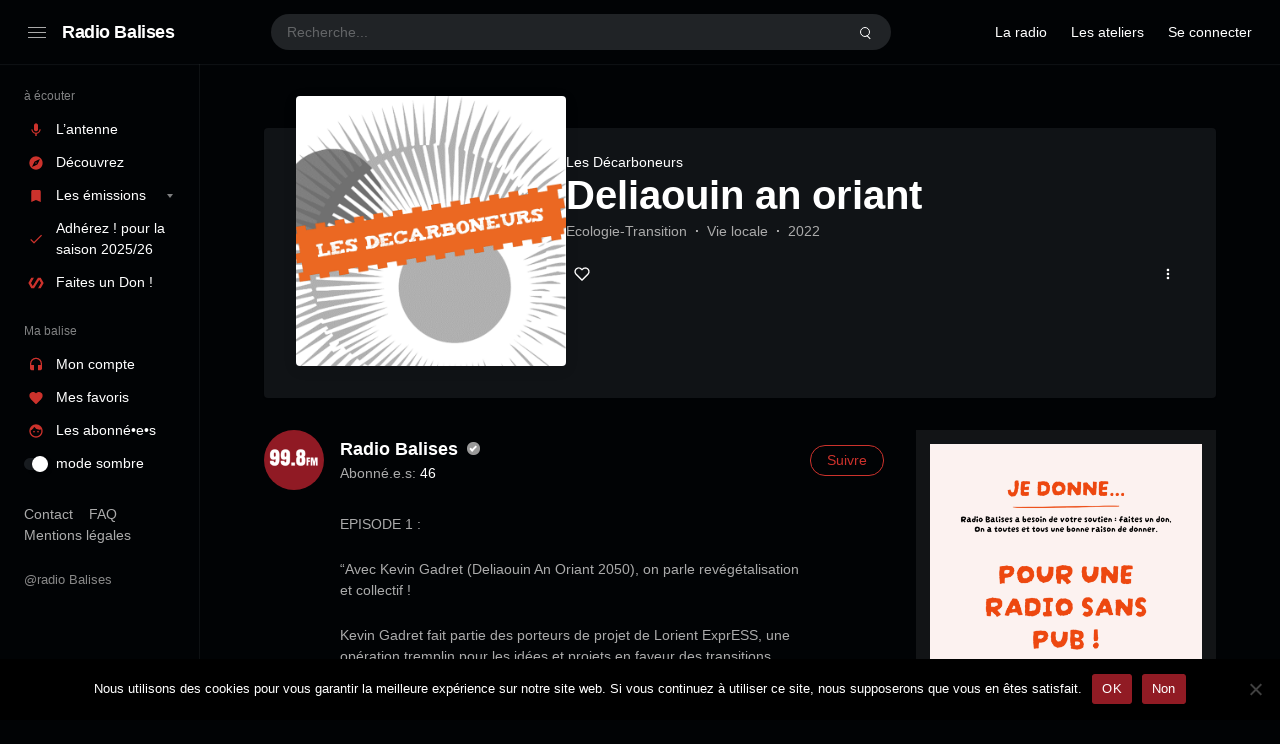

--- FILE ---
content_type: text/css
request_url: https://radiobalises.com/fr/wp-content/plugins/loop-block/build/style.min.css?ver=10.2
body_size: 4078
content:
.editor-styles-wrapper{font-family:-apple-system,BlinkMacSystemFont,"Segoe UI",Roboto,Ubuntu,"Helvetica Neue",sans-serif!important}.editor-styles-wrapper a{text-decoration:none;color:inherit}.editor-styles-wrapper .entry-action{display:none}.editor-styles-wrapper .wp-block-button__link{font-size:.875rem;padding:.8125rem 1.5rem;line-height:1}.editor-styles-wrapper .slick-alignfull img{display:none}.ui-sortable-handle{cursor:move}.components-select-loop-type{width:100%}.components-panel .components-autocomplete{font-size:13px;padding:2px 8px;margin:4px 0 4px 0;box-shadow:0 0 0 transparent;border-radius:4px;border:1px solid #8d96a0}.components-panel .components-base-control__help,.components-panel .components-form-token-field__help{font-size:11px}.components-loop-date{margin-top:-16px;margin-bottom:16px}.components-loop-date-popup .components-popover__content{min-width:180px!important}.components-loop-date-dialog{display:flex;justify-content:space-between;align-items:center;padding:10px}.components-loop-date-dialog .components-base-control__field{margin-bottom:0}.components-loop-date-dialog input{width:50px}.components-range-control .components-range-control__slider{min-width:3rem}.grid-4-col{display:grid;grid-template-columns:repeat(4,1fr);grid-column-gap:8px}.block-permission__help{font-size:12px;color:#888;user-select:none}.plugin-slider,.wp-block-loop{position:relative;--grid-gap:1.5rem;--row-gap:1rem;--grid-rows:1;--grid-columns:2;--loop-line:1;--loop-line-height:1.3;--loop-ratio:1;--loop-radius:4px}.block-loop-items{margin-bottom:1.5rem;list-style:none;display:grid;--grid-auto-cols:calc((100% - (var(--grid-columns) - 1) * var(--grid-gap)) / var(--grid-columns));grid-gap:var(--grid-gap);grid-template-columns:repeat(auto-fill,minmax(var(--grid-auto-cols),1fr))}.block-loop-slider,[data-plugin=slider]{display:grid;overflow-x:auto;scrollbar-width:none;-ms-overflow-style:none;-webkit-overflow-scrolling:touch;scroll-behavior:smooth;overscroll-behavior-x:none;-ms-scroll-snap-type:x mandatory;scroll-snap-type:x mandatory;--grid-auto-cols:calc((100% - (var(--grid-columns) - 1) * var(--grid-gap)) / var(--grid-columns));grid-auto-flow:column;grid-auto-columns:var(--grid-auto-cols);grid-template-rows:repeat(var(--grid-rows),-webkit-max-content);grid-template-rows:repeat(var(--grid-rows),max-content);grid-template-columns:inherit!important}.block-loop-slider::-webkit-scrollbar{display:none}.block-slider-scrolling{-ms-scroll-snap-type:none;scroll-snap-type:none;scroll-behavior:inherit}.block-loop-slider .entry-content>*,[data-plugin=slider] .entry-content>*{width:100%!important;max-width:100%!important}.block-loop-slider>*{scroll-snap-align:start}.grid-1{--grid-columns:1}.grid-2{--grid-columns:2}.grid-3{--grid-columns:3}@media (min-width:420px){.wp-block-loop{--grid-columns:3}}@media (min-width:1000px){.wp-block-loop{--grid-columns:4}}@media (min-width:1260px){.wp-block-loop{--grid-columns:5}.block-loop-items{--grid-columns:var(--grid-cols, 5)}}.block-loop-title{display:flex;flex-wrap:wrap;align-items:center}.block-loop-heading{width:1%;flex:1}.block-loop-more{font-size:14px;font-weight:400}.block-loop-subtitle{font-size:14px;font-weight:400;color:var(--text-secondary-color,#888);line-height:1.6;text-transform:none;display:block;width:100%}.block-loop-nav{opacity:0;transition:opacity .2s;position:absolute;display:flex;align-items:center;z-index:5;height:0;width:calc(100% + 2.5rem);left:-1.25rem;top:calc(50% - 1.5rem)}.alignfull>.block-loop-nav{width:calc(100% - 2.5rem);left:1.25rem}.wp-block-loop .block-loop-title~.block-loop-nav,.wp-block-loop.block-loop-nav-center .block-loop-nav,.wp-block-loop.block-loop-overlay .block-loop-nav{top:50%}.wp-block-loop.block-loop-nav-center .block-loop-title~.block-loop-nav,.wp-block-loop.block-loop-overlay .block-loop-title~.block-loop-nav{top:calc(50% + 1.5rem)}.block-loop-reverse .block-loop-nav{top:auto;bottom:calc(50% - 1.5rem)}.block-loop-nav span{flex:1}.wp-block-loop:hover .block-loop-nav{opacity:1}.block-loop-nav button{width:2.5rem;height:2.5rem;padding:0;border-radius:100%;display:inline-flex;justify-content:center;align-items:center;border:none;box-shadow:0 2px 4px rgba(0,0,0,.1)}.block-loop-nav button svg{pointer-events:none;transform:rotate(var(--transform-rotate,0))}.block-loop-dot-left .block-loop-dot{margin:-4rem auto 0 auto;text-align:left;max-width:var(--content-width);width:calc(100% - var(--x-gap) * 2)}.block-loop-dot{text-align:center}.block-loop-dot button{width:1rem;height:1rem;padding:0;border-radius:2rem;border:none;background-color:transparent;color:inherit}.block-loop-dot button:after{content:"";display:inline-block;width:6px;height:6px;border-radius:6px;margin:0 auto;background-color:currentColor;opacity:.5}.block-loop-dot button.active:after{opacity:1}.scroller{width:15rem;font-size:12px!important;display:block!important;justify-content:center;margin:0 auto}.scroller.is-loading{cursor:wait;pointer-events:none}.block-loop-empty,.wp-block-loop .pagination,.wp-block-loop .scroller{grid-column:1/-1}.wp-block-loop .navigation .nav-next-text,.wp-block-loop .navigation .nav-prev-text,.wp-block-loop .navigation .next:before,.wp-block-loop .navigation .prev:before{display:none}.block-loop-item{position:relative;padding:0;max-width:100%;border-radius:var(--loop-radius);display:flex;flex-direction:column;flex-wrap:wrap;scroll-snap-align:start}.block-loop-item .entry-content,.block-loop-item .entry-footer,.block-loop-item .entry-header,.block-loop-item .post-thumbnail{width:100%;padding-left:0;padding-right:0}.block-loop-item .entry-header{margin-bottom:1rem}.block-loop-item .entry-meta{margin-top:0;margin-bottom:0}.block-loop-item .entry-footer{margin-bottom:1rem}.block-loop-item .entry-header{padding:.5rem 0;margin:0;flex:1}.block-loop-item .entry-title{margin:0;font-size:.9375rem;font-weight:400;letter-spacing:0}.block-loop-item .entry-meta{display:block;font-size:.8125rem;line-height:1.25;margin-bottom:0;color:var(--text-secondary-color,#888)}.block-loop-item .author,.block-loop-item .entry-artist,.block-loop-item .entry-meta,.block-loop-item .entry-title{display:block;display:-webkit-box;-webkit-box-orient:vertical;overflow:hidden;text-overflow:ellipsis;white-space:normal;-webkit-line-clamp:var(--loop-line);word-break:break-all;line-height:var(--loop-line-height)}.block-loop-item .entry-meta>span{margin:0}.block-loop-item .post-thumbnail{width:100%;position:relative;margin:0;padding:0;border-radius:inherit;background-color:rgba(110,120,130,.2)}.wp-block-loop-user .post-thumbnail{width:80%;margin:10% 10% 0 10%;border-radius:50%}.block-loop-item .post-thumbnail a{border-radius:inherit}.block-loop-item .post-thumbnail .avatar,.block-loop-item .post-thumbnail img{border-radius:inherit;position:absolute;width:100%;height:100%;object-fit:cover}.block-loop-item .post-thumbnail br,.block-loop-item .post-thumbnail p{display:none}.block-loop-item .post-thumbnail:after{padding-top:calc(100% / var(--loop-ratio));min-height:auto;content:"";width:100%;display:block}.block-loop-item .entry-action{opacity:0;pointer-events:none;color:#fff;background-color:rgba(0,0,0,.2);position:absolute;z-index:3;left:50%;top:50%;width:100%;height:100%;padding:0 5%;border-radius:inherit;transform:translate(-50%,-50%);transition:opacity .3s;display:-webkit-box;display:-ms-flexbox;display:flex;-webkit-box-align:center;-ms-flex-align:center;align-items:center;justify-content:space-around}.block-loop-item .entry-action .count{display:none}.block-loop-item .entry-action.show{z-index:10}.block-loop-item .entry-action button,.block-loop-item .entry-action button:hover{flex-shrink:0}.entry-action-link{position:absolute;width:100%;height:100%}.block-loop-item-link{padding:.75rem 1rem;background-color:var(--btn-background,rgba(150,155,160,.2));border-radius:var(--btn-radius,.5rem)}.block-loop-item-link.active,.block-loop-item-link:hover{background-color:var(--btn-background-hover,rgba(150,155,160,.3))}.btn-download,.btn-purchase,button.btn-like,button.btn-more{display:inline-flex;align-items:center;padding:.5rem;min-width:2rem;line-height:1;color:inherit;background-color:transparent;border:none;outline:0}button.btn-like:hover,button.btn-more:hover{color:inherit;background-color:transparent}.block-loop-item .btn-play{width:36px;height:36px}.block-loop-item.active .entry-action,.block-loop-item:active .entry-action,.block-loop-item:hover .entry-action{opacity:1;pointer-events:initial}.block-loop-item .count,.comment-toolbar .count,.entry-meta .count{color:var(--text-secondary-color,#888);font-size:.875rem;padding-inline-start:.5rem;-webkit-padding-start:.5rem}.play-count .count{padding-inline-end:.5rem;-webkit-padding-end:.5rem}.block-loop-item .entry-footer{display:none;margin:0}.block-loop-item .waveform{width:100%}.block-loop-index.block-loop-row .waveform:before{content:"";display:inline-block;min-width:1rem}.block-loop-inline button.btn-play{transform:scale(1)}.block-loop-inline .btn-play-waveform{display:none}.block-loop-inline .waveform{flex:1;width:1%;margin:0 1rem}.wp-block-loop-user .entry-header{text-align:center}.wp-block-loop-user .post-thumbnail{border-radius:50%!important}.block-loop-row{--grid-columns:1;--grid-cols:1}.block-loop-row .block-loop-item{display:flex;grid-gap:var(--row-gap);flex-direction:row;align-items:center}.block-loop-row .post-thumbnail{width:6rem}.block-loop-xs .post-thumbnail{width:2.75rem}.block-loop-sm .post-thumbnail{width:4rem}.block-loop-lg .post-thumbnail{width:10rem}.block-loop-row .entry-header{flex:1;overflow-x:hidden;display:flex;flex-wrap:wrap;padding:0}.album-tracks .block-loop-items{grid-gap:0}.album-tracks .entry-header{flex-wrap:nowrap;padding:0}.album-tracks .post-thumbnail{border-radius:2px;width:2.5rem}.album-track .icon-play{display:none;position:absolute;padding:1rem .25rem}.album-track.active:before,.album-track:hover:before{color:transparent}.album-track.active .icon-play,.album-track:hover .icon-play{display:block}.album-tracks .entry-meta a,.album-tracks .entry-title a{pointer-events:none}.is-album .album-tracks .post-thumbnail{display:none}.block-loop-row .entry-header-inner{flex:1;width:1%}.block-loop-row .post-thumbnail .entry-action .btn-like,.block-loop-row .post-thumbnail .entry-action .btn-more{display:none}.block-loop-row .entry-footer{display:flex;align-items:center;padding-left:0;padding-right:0;width:auto}.block-loop-row .count,.block-loop-row .play-duration{font-size:12px}.block-loop-row .play-duration{padding:0 1rem}.block-loop-row .play-count{white-space:nowrap;display:inline-flex;align-items:center;white-space:nowrap}.block-loop-row .play-count::before{display:inline-block;width:0;height:0;content:"";border-left:.5em solid;border-top:.3em solid transparent;border-bottom:.3em solid transparent;opacity:.5}.block-loop-hide-footer .entry-footer{display:none}.block-loop-index{counter-reset:li}.block-loop-index:not(.block-loop-row) .block-loop-item .entry-header:before{content:counter(li);counter-increment:li;font-weight:400;-ms-flex-negative:0;flex-shrink:0;opacity:.5;position:absolute;right:.75rem}.block-loop-index.block-loop-row .block-loop-item:before{content:counter(li);counter-increment:li;min-width:1rem;max-width:1rem;font-weight:400;-ms-flex-negative:0;flex-shrink:0;opacity:.5;text-align:center;font-size:.9em;white-space:nowrap}.block-loop-overlay .entry-header{position:absolute;bottom:0;left:0;width:100%!important;padding:.75rem 1rem!important;color:#fff;background:linear-gradient(180deg,transparent,rgba(0,0,0,.85));border-radius:inherit;border-top-right-radius:0;border-top-left-radius:0;display:none}.block-loop-overlay .entry-header .entry-title{height:1.25rem;color:inherit;font-weight:500}.block-loop-overlay .entry-header .entry-meta{color:rgba(255,255,255,.75)}.block-loop-overlay .entry-header a:hover{color:inherit}.block-loop-overlay .block-loop-item:hover .entry-header{display:block}.block-loop-overlay-center .entry-header{top:0;font-weight:700;font-size:1rem;text-align:center;display:flex!important;align-items:center;justify-content:center}.block-loop-hover .entry-header{text-align:center;padding:.5rem .5rem 1rem .5rem!important}.block-loop-hover .entry-meta>span{justify-content:center}.block-loop-hover .block-loop-item.active,.block-loop-hover .block-loop-item:focus,.block-loop-hover .block-loop-item:hover{background-color:#222;color:#fff}.block-loop-hover .block-loop-item.active .entry-header a,.block-loop-hover .block-loop-item:focus .entry-header a,.block-loop-hover .block-loop-item:hover .entry-header a,.block-loop-hover .block-loop-item:hover .waveform .btn-play{color:#fff!important}.block-loop-hover .block-loop-item.active .post-thumbnail:after,.block-loop-hover .block-loop-item:focus .post-thumbnail:after,.block-loop-hover .block-loop-item:hover .post-thumbnail:after{position:relative;z-index:1;background-color:#222;background:linear-gradient(180deg,rgba(22,22,22,.2),#222);border-radius:inherit;border-bottom-left-radius:0;border-bottom-right-radius:0}.block-loop-hover .entry-action{background-color:transparent}.block-loop-reverse .block-loop-item,.block-loop-reverse .block-loop-item .entry-header{display:flex;flex-direction:column-reverse;padding-top:0}.block-loop-divider .block-loop-title{padding-top:1.5rem;border-top:.5px solid var(--color-border,rgba(150,160,170,.1))}.wp-block-loop.alignfull{margin-left:2rem;margin-right:2rem}.entry-title-lg .entry-title{font-size:18px}.wp-admin .display{font-weight:900;line-height:1;margin-top:0;margin-bottom:1rem}.wp-admin .circle{border-radius:50%}.wp-admin .rounded{border-radius:6px}.wp-admin .h-auto{min-height:auto}.white{color:#222;background-color:#fff}.text-white{color:#fff}.h-auto{min-height:auto}.h-v{min-height:100vh}.h-1{min-height:100vw}.h-2{min-height:50vw}.h-3{min-height:33.3vw}.h-4{min-height:25vw}.h-5{min-height:20vw}.h-6{min-height:16.6vw}.h-7{min-height:14.3vw}.h-8{min-height:12.5vw}.h-9{min-height:11.1vw}.h-10{min-height:10vw}.m-auto{margin-left:auto;margin-right:auto}.w-75{width:75%}.w-50{width:50%}.l-h-2{line-height:2}.l-h-3{line-height:3}.f-w-1{font-weight:100}.f-w-2{font-weight:200}.f-w-7{font-weight:700}.f-w-8{font-weight:800}.f-w-9{font-weight:900}.border{border:1px solid var(--color-border,#eee)}.rounded,.rounded.wp-block-cover>span,.rounded:before{border-radius:var(--border-radius,8px)}.no-border{border:none}.no-padding{padding:0!important}.no-margin{margin:0!important}#ffl-settings .postbox-header{border-bottom:none}.loop-filter{display:flex;flex-wrap:wrap;margin-bottom:1rem}.loop-filter-item-heading{font-size:.8em;margin-bottom:.375rem;text-transform:uppercase}.loop-filter-item{margin-bottom:1rem;white-space:nowrap}.loop-filter-item:after{content:"";display:inline-block;width:.5rem}.loop-filter-item .selected{position:relative}.loop-filter-item .selected:after{content:'';display:inline-block;width:.65em;height:.35em;border-left:.1em solid currentColor;border-bottom:.1em solid currentColor;transform:translate(-50%,-50%) rotate(-45deg);position:absolute;right:.5rem;top:45%;opacity:.6}.loop-filter-count{display:inline-block;background-color:rgba(150,160,170,.2);padding:0 .45em;margin:0 .125rem;font-size:11px;border-radius:1rem}input[type=range].multirange{-webkit-appearance:none;height:2px;padding:0;margin:2rem 0 1rem;width:calc(100% - 0px);display:inline-block;vertical-align:top;background-image:linear-gradient(90deg,#78828c,#78828c 50%,#fff 50%,#fff 100%);background-size:6px 1px;color:currentColor;border:0;border-radius:6px}input[type=range].multirange.original{position:absolute}input[type=range].multirange::-webkit-slider-thumb{-webkit-appearance:none;position:relative;z-index:2;border:none;width:10px;height:10px;border-radius:1px;background-color:currentColor}input[type=range].multirange::-moz-range-thumb{border:none;width:10px;height:10px;border-radius:1px;background-color:currentColor}input[type=range].multirange.original::-moz-range-thumb{z-index:2}input[type=range].multirange.ghost{position:relative;background:var(--track-background);--track-background:linear-gradient(to right,
      transparent var(--low), var(--range-color) 0,
      var(--range-color) var(--high), transparent 0
    ) no-repeat 0 100%/100% 100%;--range-color:currentColor}input[type=range].multirange.ghost::-webkit-slider-thumb{position:relative;z-index:2}input[type=range].multirange.ghost::-moz-range-thumb{z-index:2}.multi-range{margin:0 1rem;position:relative}.range-max,.range-min{position:absolute;top:.5rem;font-size:10px;width:10px;display:flex;justify-content:center;text-align:center;left:calc(var(--left) * 1%);margin-left:calc(0px - var(--left)/ 100 * 10px)}.spinner{display:inline-block;width:1rem;height:1rem;vertical-align:text-bottom;background-color:currentColor;border-radius:50%;opacity:0;-webkit-animation:spinner .75s linear infinite;animation:spinner .75s linear infinite}.font-serif{font-family:serif;font-weight:500}:not(p).has-huge-font-size{font-size:12vw!important;letter-spacing:-.025em}:not(p).has-large-font-size{font-size:8vw!important;letter-spacing:-.025em}:not(p).has-medium-font-size{font-size:5vw!important;letter-spacing:-.025em}:not(p).has-normal-font-size{font-size:3vw!important}@keyframes spinner{0%{transform:scale(0)}50%{opacity:1}}@media (max-width:576px){.wp-block-loop{--grid-gap:1rem}.block-loop-row .block-loop-items{--grid-columns:1!important}.block-loop-row:not(.album-tracks):not(.block-loop-xs):not(.block-loop-inline) .block-loop-item:not(.block-loop-inline) .entry-header-inner{flex:auto;width:100%}.block-loop-row:not(.album-tracks):not(.block-loop-xs):not(.block-loop-inline) .block-loop-item:not(.block-loop-inline) .post-thumbnail{width:4.5rem}.block-loop-inline .waveform,.block-loop-nav{display:none}.modal-open .wp-block-loop-product .block-loop-slider{overflow:visible}:not(p).has-huge-font-size{font-size:15vw!important}:not(p).has-large-font-size{font-size:12.5vw!important}:not(p).has-medium-font-size{font-size:10vw!important}:not(p).has-normal-font-size{font-size:5vw!important}}@media (min-width:1330px){:not(p).has-huge-font-size{font-size:9rem!important}:not(p).has-large-font-size{font-size:7rem!important}:not(p).has-medium-font-size{font-size:5rem!important}:not(p).has-normal-font-size{font-size:2.5rem!important}}